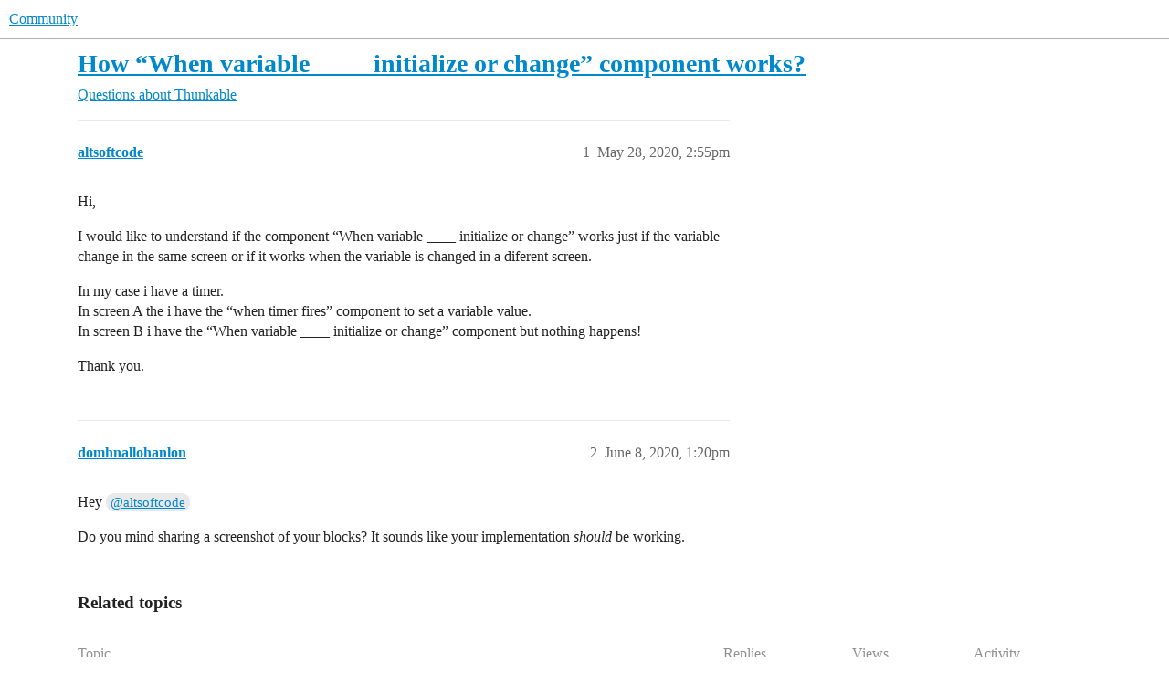

--- FILE ---
content_type: text/html; charset=utf-8
request_url: https://community.thunkable.com/t/how-when-variable-initialize-or-change-component-works/590643
body_size: 4179
content:
<!DOCTYPE html>
<html lang="en">
  <head>
    <meta charset="utf-8">
    <title>How “When variable ____ initialize or change” component works? - Questions about Thunkable - Community</title>
    <meta name="description" content="Hi, 
I would like to understand if the component “When variable ____ initialize or change” works just if the variable change in the same screen or if it works when the variable is changed in a diferent screen. 
In my cas&amp;hellip;">
    <meta name="generator" content="Discourse 2025.12.0-latest - https://github.com/discourse/discourse version 082108c13b18de249f75cf68d5df9fd040bae7e0">
<link rel="icon" type="image/png" href="https://us1.discourse-cdn.com/flex015/uploads/thunkable/optimized/3X/9/b/9b928dff9aae47945d03ef25335ef4fe95cfef30_2_32x32.png">
<link rel="apple-touch-icon" type="image/png" href="https://us1.discourse-cdn.com/flex015/uploads/thunkable/optimized/3X/0/f/0f59f292712368bce16ff80133ae10de8a6f27e8_2_180x180.png">
<meta name="theme-color" media="all" content="#fff">

<meta name="color-scheme" content="light">

<meta name="viewport" content="width=device-width, initial-scale=1.0, minimum-scale=1.0, viewport-fit=cover">
<link rel="canonical" href="https://community.thunkable.com/t/how-when-variable-initialize-or-change-component-works/590643" />

<link rel="search" type="application/opensearchdescription+xml" href="https://community.thunkable.com/opensearch.xml" title="Community Search">

    
    <link href="https://sea1.discourse-cdn.com/flex015/stylesheets/color_definitions_light-default_-1_2_95750015f6d3c34999942bf753b20c7b18383b34.css?__ws=community.thunkable.com" media="all" rel="stylesheet" class="light-scheme"/>

<link href="https://sea1.discourse-cdn.com/flex015/stylesheets/common_5b0610984903b745f235893a26678ba46bd88177.css?__ws=community.thunkable.com" media="all" rel="stylesheet" data-target="common"  />

  <link href="https://sea1.discourse-cdn.com/flex015/stylesheets/mobile_5b0610984903b745f235893a26678ba46bd88177.css?__ws=community.thunkable.com" media="(max-width: 39.99999rem)" rel="stylesheet" data-target="mobile"  />
  <link href="https://sea1.discourse-cdn.com/flex015/stylesheets/desktop_5b0610984903b745f235893a26678ba46bd88177.css?__ws=community.thunkable.com" media="(min-width: 40rem)" rel="stylesheet" data-target="desktop"  />



    <link href="https://sea1.discourse-cdn.com/flex015/stylesheets/automation_5b0610984903b745f235893a26678ba46bd88177.css?__ws=community.thunkable.com" media="all" rel="stylesheet" data-target="automation"  />
    <link href="https://sea1.discourse-cdn.com/flex015/stylesheets/checklist_5b0610984903b745f235893a26678ba46bd88177.css?__ws=community.thunkable.com" media="all" rel="stylesheet" data-target="checklist"  />
    <link href="https://sea1.discourse-cdn.com/flex015/stylesheets/discourse-adplugin_5b0610984903b745f235893a26678ba46bd88177.css?__ws=community.thunkable.com" media="all" rel="stylesheet" data-target="discourse-adplugin"  />
    <link href="https://sea1.discourse-cdn.com/flex015/stylesheets/discourse-ai_5b0610984903b745f235893a26678ba46bd88177.css?__ws=community.thunkable.com" media="all" rel="stylesheet" data-target="discourse-ai"  />
    <link href="https://sea1.discourse-cdn.com/flex015/stylesheets/discourse-akismet_5b0610984903b745f235893a26678ba46bd88177.css?__ws=community.thunkable.com" media="all" rel="stylesheet" data-target="discourse-akismet"  />
    <link href="https://sea1.discourse-cdn.com/flex015/stylesheets/discourse-cakeday_5b0610984903b745f235893a26678ba46bd88177.css?__ws=community.thunkable.com" media="all" rel="stylesheet" data-target="discourse-cakeday"  />
    <link href="https://sea1.discourse-cdn.com/flex015/stylesheets/discourse-chat-integration_5b0610984903b745f235893a26678ba46bd88177.css?__ws=community.thunkable.com" media="all" rel="stylesheet" data-target="discourse-chat-integration"  />
    <link href="https://sea1.discourse-cdn.com/flex015/stylesheets/discourse-data-explorer_5b0610984903b745f235893a26678ba46bd88177.css?__ws=community.thunkable.com" media="all" rel="stylesheet" data-target="discourse-data-explorer"  />
    <link href="https://sea1.discourse-cdn.com/flex015/stylesheets/discourse-details_5b0610984903b745f235893a26678ba46bd88177.css?__ws=community.thunkable.com" media="all" rel="stylesheet" data-target="discourse-details"  />
    <link href="https://sea1.discourse-cdn.com/flex015/stylesheets/discourse-gamification_5b0610984903b745f235893a26678ba46bd88177.css?__ws=community.thunkable.com" media="all" rel="stylesheet" data-target="discourse-gamification"  />
    <link href="https://sea1.discourse-cdn.com/flex015/stylesheets/discourse-github_5b0610984903b745f235893a26678ba46bd88177.css?__ws=community.thunkable.com" media="all" rel="stylesheet" data-target="discourse-github"  />
    <link href="https://sea1.discourse-cdn.com/flex015/stylesheets/discourse-lazy-videos_5b0610984903b745f235893a26678ba46bd88177.css?__ws=community.thunkable.com" media="all" rel="stylesheet" data-target="discourse-lazy-videos"  />
    <link href="https://sea1.discourse-cdn.com/flex015/stylesheets/discourse-local-dates_5b0610984903b745f235893a26678ba46bd88177.css?__ws=community.thunkable.com" media="all" rel="stylesheet" data-target="discourse-local-dates"  />
    <link href="https://sea1.discourse-cdn.com/flex015/stylesheets/discourse-narrative-bot_5b0610984903b745f235893a26678ba46bd88177.css?__ws=community.thunkable.com" media="all" rel="stylesheet" data-target="discourse-narrative-bot"  />
    <link href="https://sea1.discourse-cdn.com/flex015/stylesheets/discourse-policy_5b0610984903b745f235893a26678ba46bd88177.css?__ws=community.thunkable.com" media="all" rel="stylesheet" data-target="discourse-policy"  />
    <link href="https://sea1.discourse-cdn.com/flex015/stylesheets/discourse-presence_5b0610984903b745f235893a26678ba46bd88177.css?__ws=community.thunkable.com" media="all" rel="stylesheet" data-target="discourse-presence"  />
    <link href="https://sea1.discourse-cdn.com/flex015/stylesheets/discourse-solved_5b0610984903b745f235893a26678ba46bd88177.css?__ws=community.thunkable.com" media="all" rel="stylesheet" data-target="discourse-solved"  />
    <link href="https://sea1.discourse-cdn.com/flex015/stylesheets/discourse-templates_5b0610984903b745f235893a26678ba46bd88177.css?__ws=community.thunkable.com" media="all" rel="stylesheet" data-target="discourse-templates"  />
    <link href="https://sea1.discourse-cdn.com/flex015/stylesheets/discourse-topic-voting_5b0610984903b745f235893a26678ba46bd88177.css?__ws=community.thunkable.com" media="all" rel="stylesheet" data-target="discourse-topic-voting"  />
    <link href="https://sea1.discourse-cdn.com/flex015/stylesheets/footnote_5b0610984903b745f235893a26678ba46bd88177.css?__ws=community.thunkable.com" media="all" rel="stylesheet" data-target="footnote"  />
    <link href="https://sea1.discourse-cdn.com/flex015/stylesheets/hosted-site_5b0610984903b745f235893a26678ba46bd88177.css?__ws=community.thunkable.com" media="all" rel="stylesheet" data-target="hosted-site"  />
    <link href="https://sea1.discourse-cdn.com/flex015/stylesheets/poll_5b0610984903b745f235893a26678ba46bd88177.css?__ws=community.thunkable.com" media="all" rel="stylesheet" data-target="poll"  />
    <link href="https://sea1.discourse-cdn.com/flex015/stylesheets/discourse-ai_mobile_5b0610984903b745f235893a26678ba46bd88177.css?__ws=community.thunkable.com" media="(max-width: 39.99999rem)" rel="stylesheet" data-target="discourse-ai_mobile"  />
    <link href="https://sea1.discourse-cdn.com/flex015/stylesheets/discourse-gamification_mobile_5b0610984903b745f235893a26678ba46bd88177.css?__ws=community.thunkable.com" media="(max-width: 39.99999rem)" rel="stylesheet" data-target="discourse-gamification_mobile"  />
    <link href="https://sea1.discourse-cdn.com/flex015/stylesheets/discourse-solved_mobile_5b0610984903b745f235893a26678ba46bd88177.css?__ws=community.thunkable.com" media="(max-width: 39.99999rem)" rel="stylesheet" data-target="discourse-solved_mobile"  />
    <link href="https://sea1.discourse-cdn.com/flex015/stylesheets/discourse-topic-voting_mobile_5b0610984903b745f235893a26678ba46bd88177.css?__ws=community.thunkable.com" media="(max-width: 39.99999rem)" rel="stylesheet" data-target="discourse-topic-voting_mobile"  />
    <link href="https://sea1.discourse-cdn.com/flex015/stylesheets/discourse-ai_desktop_5b0610984903b745f235893a26678ba46bd88177.css?__ws=community.thunkable.com" media="(min-width: 40rem)" rel="stylesheet" data-target="discourse-ai_desktop"  />
    <link href="https://sea1.discourse-cdn.com/flex015/stylesheets/discourse-gamification_desktop_5b0610984903b745f235893a26678ba46bd88177.css?__ws=community.thunkable.com" media="(min-width: 40rem)" rel="stylesheet" data-target="discourse-gamification_desktop"  />
    <link href="https://sea1.discourse-cdn.com/flex015/stylesheets/discourse-topic-voting_desktop_5b0610984903b745f235893a26678ba46bd88177.css?__ws=community.thunkable.com" media="(min-width: 40rem)" rel="stylesheet" data-target="discourse-topic-voting_desktop"  />
    <link href="https://sea1.discourse-cdn.com/flex015/stylesheets/poll_desktop_5b0610984903b745f235893a26678ba46bd88177.css?__ws=community.thunkable.com" media="(min-width: 40rem)" rel="stylesheet" data-target="poll_desktop"  />

  <link href="https://sea1.discourse-cdn.com/flex015/stylesheets/common_theme_19_91aa75640927c160490ae7757d3dae10223432f4.css?__ws=community.thunkable.com" media="all" rel="stylesheet" data-target="common_theme" data-theme-id="19" data-theme-name="discourse notification banners"/>
<link href="https://sea1.discourse-cdn.com/flex015/stylesheets/common_theme_18_d91aee9ab9396f28e990f061097a0f676de60632.css?__ws=community.thunkable.com" media="all" rel="stylesheet" data-target="common_theme" data-theme-id="18" data-theme-name="discourse-christmas-decorations"/>
<link href="https://sea1.discourse-cdn.com/flex015/stylesheets/common_theme_32_4bc5cad49e5dad7dd77aeea916d5eb399b73a6e6.css?__ws=community.thunkable.com" media="all" rel="stylesheet" data-target="common_theme" data-theme-id="32" data-theme-name="tag icons"/>
    
    <link href="https://sea1.discourse-cdn.com/flex015/stylesheets/desktop_theme_28_89b49cd1868c9e83f0418bca5f855752f6750698.css?__ws=community.thunkable.com" media="(min-width: 40rem)" rel="stylesheet" data-target="desktop_theme" data-theme-id="28" data-theme-name="right sidebar blocks"/>

    
    <meta id="data-ga-universal-analytics" data-tracking-code="UA-72334590-1" data-json="{&quot;cookieDomain&quot;:&quot;auto&quot;}" data-auto-link-domains="">

  <script defer src="https://us1.discourse-cdn.com/flex015/assets/google-universal-analytics-v3-b3a99bbc.br.js" data-discourse-entrypoint="google-universal-analytics-v3" nonce="VyVDp7MBNn8w8EMtoTTVhgTbx"></script>


        <link rel="alternate nofollow" type="application/rss+xml" title="RSS feed of &#39;How “When variable ____ initialize or change” component works?&#39;" href="https://community.thunkable.com/t/how-when-variable-initialize-or-change-component-works/590643.rss" />
    <meta property="og:site_name" content="Community" />
<meta property="og:type" content="website" />
<meta name="twitter:card" content="summary" />
<meta name="twitter:image" content="https://us1.discourse-cdn.com/flex015/uploads/thunkable/original/3X/0/f/0f59f292712368bce16ff80133ae10de8a6f27e8.png" />
<meta property="og:image" content="https://us1.discourse-cdn.com/flex015/uploads/thunkable/original/3X/0/f/0f59f292712368bce16ff80133ae10de8a6f27e8.png" />
<meta property="og:url" content="https://community.thunkable.com/t/how-when-variable-initialize-or-change-component-works/590643" />
<meta name="twitter:url" content="https://community.thunkable.com/t/how-when-variable-initialize-or-change-component-works/590643" />
<meta property="og:title" content="How “When variable ____ initialize or change” component works?" />
<meta name="twitter:title" content="How “When variable ____ initialize or change” component works?" />
<meta property="og:description" content="Hi,  I would like to understand if the component “When variable ____ initialize or change” works just if the variable change in the same screen or if it works when the variable is changed in a diferent screen.  In my case i have a timer.  In screen A the i have the “when timer fires” component to set a variable value.  In screen B i have the “When variable ____ initialize or change” component but nothing happens!  Thank you." />
<meta name="twitter:description" content="Hi,  I would like to understand if the component “When variable ____ initialize or change” works just if the variable change in the same screen or if it works when the variable is changed in a diferent screen.  In my case i have a timer.  In screen A the i have the “when timer fires” component to set a variable value.  In screen B i have the “When variable ____ initialize or change” component but nothing happens!  Thank you." />
<meta property="og:article:section" content="Questions about Thunkable" />
<meta property="og:article:section:color" content="EE4F48" />
<meta property="article:published_time" content="2020-05-28T14:55:40+00:00" />
<meta property="og:ignore_canonical" content="true" />


    <script type="application/ld+json">{"@context":"http://schema.org","@type":"QAPage","name":"How “When variable ____ initialize or change” component works?","mainEntity":{"@type":"Question","name":"How “When variable ____ initialize or change” component works?","text":"Hi,\n\nI would like to understand if the component “When variable ____ initialize or change” works just if the variable change in the same screen or if it works when the variable is changed in a diferent screen.\n\nIn my case i have a timer.\n\nIn screen A the i have the “when timer fires” component to se&hellip;","upvoteCount":0,"answerCount":0,"datePublished":"2020-05-28T14:55:40.404Z","author":{"@type":"Person","name":"altsoftcode","url":"https://community.thunkable.com/u/altsoftcode"}}}</script>
  </head>
  <body class="crawler ">
    
    <header>
  <a href="/">Community</a>
</header>

    <div id="main-outlet" class="wrap" role="main">
        <div id="topic-title">
    <h1>
      <a href="/t/how-when-variable-initialize-or-change-component-works/590643">How “When variable ____ initialize or change” component works?</a>
    </h1>

      <div class="topic-category" itemscope itemtype="http://schema.org/BreadcrumbList">
          <span itemprop="itemListElement" itemscope itemtype="http://schema.org/ListItem">
            <a href="/c/thunkable/49" class="badge-wrapper bullet" itemprop="item">
              <span class='badge-category-bg' style='background-color: #EE4F48'></span>
              <span class='badge-category clear-badge'>
                <span class='category-name' itemprop='name'>Questions about Thunkable</span>
              </span>
            </a>
            <meta itemprop="position" content="1" />
          </span>
      </div>

  </div>

  

    <div itemscope itemtype='http://schema.org/DiscussionForumPosting'>
      <meta itemprop='headline' content='How “When variable ____ initialize or change” component works?'>
      <link itemprop='url' href='https://community.thunkable.com/t/how-when-variable-initialize-or-change-component-works/590643'>
      <meta itemprop='datePublished' content='2020-05-28T14:55:40Z'>
        <meta itemprop='articleSection' content='Questions about Thunkable'>
      <meta itemprop='keywords' content=''>
      <div itemprop='publisher' itemscope itemtype="http://schema.org/Organization">
        <meta itemprop='name' content='Thunkable, Inc.'>
          <div itemprop='logo' itemscope itemtype="http://schema.org/ImageObject">
            <meta itemprop='url' content='https://us1.discourse-cdn.com/flex015/uploads/thunkable/original/3X/c/f/cf48a93fc095e203dcb4aa99eb917e4e9947bb1a.png'>
          </div>
      </div>


          <div id='post_1'  class='topic-body crawler-post'>
            <div class='crawler-post-meta'>
              <span class="creator" itemprop="author" itemscope itemtype="http://schema.org/Person">
                <a itemprop="url" rel='nofollow' href='https://community.thunkable.com/u/altsoftcode'><span itemprop='name'>altsoftcode</span></a>
                
              </span>

                <link itemprop="mainEntityOfPage" href="https://community.thunkable.com/t/how-when-variable-initialize-or-change-component-works/590643">


              <span class="crawler-post-infos">
                  <time  datetime='2020-05-28T14:55:40Z' class='post-time'>
                    May 28, 2020,  2:55pm
                  </time>
                  <meta itemprop='dateModified' content='2020-05-28T14:55:40Z'>
              <span itemprop='position'>1</span>
              </span>
            </div>
            <div class='post' itemprop='text'>
              <p>Hi,</p>
<p>I would like to understand if the component “When variable ____ initialize or change” works just if the variable change in the same screen or if it works when the variable is changed in a diferent screen.</p>
<p>In my case i have a timer.<br>
In screen A the i have the “when timer fires” component to set a variable value.<br>
In screen B i have the “When variable ____ initialize or change” component but nothing happens!</p>
<p>Thank you.</p>
            </div>

            <div itemprop="interactionStatistic" itemscope itemtype="http://schema.org/InteractionCounter">
              <meta itemprop="interactionType" content="http://schema.org/LikeAction"/>
              <meta itemprop="userInteractionCount" content="0" />
              <span class='post-likes'></span>
            </div>


            
          </div>
          <div id='post_2' itemprop='comment' itemscope itemtype='http://schema.org/Comment' class='topic-body crawler-post'>
            <div class='crawler-post-meta'>
              <span class="creator" itemprop="author" itemscope itemtype="http://schema.org/Person">
                <a itemprop="url" rel='nofollow' href='https://community.thunkable.com/u/domhnallohanlon'><span itemprop='name'>domhnallohanlon</span></a>
                
              </span>



              <span class="crawler-post-infos">
                  <time itemprop='datePublished' datetime='2020-06-08T13:20:34Z' class='post-time'>
                    June 8, 2020,  1:20pm
                  </time>
                  <meta itemprop='dateModified' content='2020-06-08T13:20:34Z'>
              <span itemprop='position'>2</span>
              </span>
            </div>
            <div class='post' itemprop='text'>
              <p>Hey <a class="mention" href="/u/altsoftcode">@altsoftcode</a></p>
<p>Do you mind sharing a screenshot of your blocks? It sounds like your implementation <em>should</em> be working.</p>
            </div>

            <div itemprop="interactionStatistic" itemscope itemtype="http://schema.org/InteractionCounter">
              <meta itemprop="interactionType" content="http://schema.org/LikeAction"/>
              <meta itemprop="userInteractionCount" content="0" />
              <span class='post-likes'></span>
            </div>


            
          </div>
    </div>


    <div id="related-topics" class="more-topics__list " role="complementary" aria-labelledby="related-topics-title">
  <h3 id="related-topics-title" class="more-topics__list-title">
    Related topics
  </h3>
  <div class="topic-list-container" itemscope itemtype='http://schema.org/ItemList'>
    <meta itemprop='itemListOrder' content='http://schema.org/ItemListOrderDescending'>
    <table class='topic-list'>
      <thead>
        <tr>
          <th>Topic</th>
          <th></th>
          <th class="replies">Replies</th>
          <th class="views">Views</th>
          <th>Activity</th>
        </tr>
      </thead>
      <tbody>
          <tr class="topic-list-item" id="topic-list-item-564396">
            <td class="main-link" itemprop='itemListElement' itemscope itemtype='http://schema.org/ListItem'>
              <meta itemprop='position' content='1'>
              <span class="link-top-line">
                <a itemprop='url' href='https://community.thunkable.com/t/problem-with-when-variable-initialize-or-change-component-anyone-else/564396' class='title raw-link raw-topic-link'>Problem with &quot;When variable ____ initialize or change&quot; component. Anyone else?</a>
              </span>
              <div class="link-bottom-line">
                  <a href='/c/thunkable/49' class='badge-wrapper bullet'>
                    <span class='badge-category-bg' style='background-color: #EE4F48'></span>
                    <span class='badge-category clear-badge'>
                      <span class='category-name'>Questions about Thunkable</span>
                    </span>
                  </a>
                  <div class="discourse-tags">
                  </div>
              </div>
            </td>
            <td class="replies">
              <span class='posts' title='posts'>3</span>
            </td>
            <td class="views">
              <span class='views' title='views'>294</span>
            </td>
            <td>
              November 8, 2024
            </td>
          </tr>
          <tr class="topic-list-item" id="topic-list-item-2163333">
            <td class="main-link" itemprop='itemListElement' itemscope itemtype='http://schema.org/ListItem'>
              <meta itemprop='position' content='2'>
              <span class="link-top-line">
                <a itemprop='url' href='https://community.thunkable.com/t/why-does-when-xxx-initializes-or-changes-does-not-work/2163333' class='title raw-link raw-topic-link'>Why does &quot;when xxx initializes or changes&quot; does not work?</a>
              </span>
              <div class="link-bottom-line">
                  <a href='/c/thunkable/49' class='badge-wrapper bullet'>
                    <span class='badge-category-bg' style='background-color: #EE4F48'></span>
                    <span class='badge-category clear-badge'>
                      <span class='category-name'>Questions about Thunkable</span>
                    </span>
                  </a>
                  <div class="discourse-tags">
                  </div>
              </div>
            </td>
            <td class="replies">
              <span class='posts' title='posts'>4</span>
            </td>
            <td class="views">
              <span class='views' title='views'>663</span>
            </td>
            <td>
              March 3, 2023
            </td>
          </tr>
          <tr class="topic-list-item" id="topic-list-item-580647">
            <td class="main-link" itemprop='itemListElement' itemscope itemtype='http://schema.org/ListItem'>
              <meta itemprop='position' content='3'>
              <span class="link-top-line">
                <a itemprop='url' href='https://community.thunkable.com/t/when-variable-changes-block-does-not-get-called-from-other-screens/580647' class='title raw-link raw-topic-link'>When Variable Changes block does not get called from other screens</a>
              </span>
              <div class="link-bottom-line">
                  <a href='/c/thunkable/49' class='badge-wrapper bullet'>
                    <span class='badge-category-bg' style='background-color: #EE4F48'></span>
                    <span class='badge-category clear-badge'>
                      <span class='category-name'>Questions about Thunkable</span>
                    </span>
                  </a>
                  <div class="discourse-tags">
                      <a href='https://community.thunkable.com/tag/beginner' class='discourse-tag'>beginner</a>
                      ,&nbsp;
                      <a href='https://community.thunkable.com/tag/variables' class='discourse-tag'>variables</a>
                      
                  </div>
              </div>
            </td>
            <td class="replies">
              <span class='posts' title='posts'>7</span>
            </td>
            <td class="views">
              <span class='views' title='views'>564</span>
            </td>
            <td>
              November 8, 2024
            </td>
          </tr>
          <tr class="topic-list-item" id="topic-list-item-61518">
            <td class="main-link" itemprop='itemListElement' itemscope itemtype='http://schema.org/ListItem'>
              <meta itemprop='position' content='4'>
              <span class="link-top-line">
                <a itemprop='url' href='https://community.thunkable.com/t/while-when-function-on-screen-start/61518' class='title raw-link raw-topic-link'>While/When function on screen start?</a>
              </span>
              <div class="link-bottom-line">
                  <a href='/c/thunkable/49' class='badge-wrapper bullet'>
                    <span class='badge-category-bg' style='background-color: #EE4F48'></span>
                    <span class='badge-category clear-badge'>
                      <span class='category-name'>Questions about Thunkable</span>
                    </span>
                  </a>
                  <div class="discourse-tags">
                  </div>
              </div>
            </td>
            <td class="replies">
              <span class='posts' title='posts'>5</span>
            </td>
            <td class="views">
              <span class='views' title='views'>396</span>
            </td>
            <td>
              November 8, 2024
            </td>
          </tr>
          <tr class="topic-list-item" id="topic-list-item-563697">
            <td class="main-link" itemprop='itemListElement' itemscope itemtype='http://schema.org/ListItem'>
              <meta itemprop='position' content='5'>
              <span class="link-top-line">
                <a itemprop='url' href='https://community.thunkable.com/t/variables-initialization-behaviour/563697' class='title raw-link raw-topic-link'>Variables initialization behaviour</a>
              </span>
              <div class="link-bottom-line">
                  <a href='/c/thunkable/49' class='badge-wrapper bullet'>
                    <span class='badge-category-bg' style='background-color: #EE4F48'></span>
                    <span class='badge-category clear-badge'>
                      <span class='category-name'>Questions about Thunkable</span>
                    </span>
                  </a>
                  <div class="discourse-tags">
                  </div>
              </div>
            </td>
            <td class="replies">
              <span class='posts' title='posts'>19</span>
            </td>
            <td class="views">
              <span class='views' title='views'>1830</span>
            </td>
            <td>
              November 8, 2024
            </td>
          </tr>
      </tbody>
    </table>
  </div>
</div>





    </div>
    <footer class="container wrap">
  <nav class='crawler-nav'>
    <ul>
      <li itemscope itemtype='http://schema.org/SiteNavigationElement'>
        <span itemprop='name'>
          <a href='/' itemprop="url">Home </a>
        </span>
      </li>
      <li itemscope itemtype='http://schema.org/SiteNavigationElement'>
        <span itemprop='name'>
          <a href='/categories' itemprop="url">Categories </a>
        </span>
      </li>
      <li itemscope itemtype='http://schema.org/SiteNavigationElement'>
        <span itemprop='name'>
          <a href='/guidelines' itemprop="url">Guidelines </a>
        </span>
      </li>
        <li itemscope itemtype='http://schema.org/SiteNavigationElement'>
          <span itemprop='name'>
            <a href='https://thunkable.com/#/terms' itemprop="url">Terms of Service </a>
          </span>
        </li>
        <li itemscope itemtype='http://schema.org/SiteNavigationElement'>
          <span itemprop='name'>
            <a href='https://thunkable.com/#/privacy' itemprop="url">Privacy Policy </a>
          </span>
        </li>
    </ul>
  </nav>
  <p class='powered-by-link'>Powered by <a href="https://www.discourse.org">Discourse</a>, best viewed with JavaScript enabled</p>
</footer>

    
    
  </body>
  
</html>


--- FILE ---
content_type: text/css
request_url: https://sea1.discourse-cdn.com/flex015/stylesheets/discourse-narrative-bot_5b0610984903b745f235893a26678ba46bd88177.css?__ws=community.thunkable.com
body_size: -164
content:
article[data-user-id="-2"] div.cooked iframe{border:0}
/*# sourceMappingURL=discourse-narrative-bot_5b0610984903b745f235893a26678ba46bd88177.css.map?__ws=community.thunkable.com */

--- FILE ---
content_type: text/css
request_url: https://sea1.discourse-cdn.com/flex015/stylesheets/discourse-topic-voting_desktop_5b0610984903b745f235893a26678ba46bd88177.css?__ws=community.thunkable.com
body_size: -166
content:
.vote-count-wrapper{font-size:var(--font-up-2);height:40px}
/*# sourceMappingURL=discourse-topic-voting_desktop_5b0610984903b745f235893a26678ba46bd88177.css.map?__ws=community.thunkable.com */

--- FILE ---
content_type: text/css
request_url: https://sea1.discourse-cdn.com/flex015/stylesheets/common_theme_19_91aa75640927c160490ae7757d3dae10223432f4.css?__ws=community.thunkable.com
body_size: 48
content:
.notification-banners--above-site-header,.notification-banners--below-site-header,.notification-banners--top-notices{margin:0}.notification-banners--above-site-header .notification-banner,.notification-banners--below-site-header .notification-banner,.notification-banners--top-notices .notification-banner{background:var(--tertiary-low);color:var(--primary);z-index:2}.notification-banners--above-site-header .notification-banner__wrapper,.notification-banners--below-site-header .notification-banner__wrapper,.notification-banners--top-notices .notification-banner__wrapper{padding:0}.notification-banners--above-site-header .notification-banner__close,.notification-banners--below-site-header .notification-banner__close,.notification-banners--top-notices .notification-banner__close{float:right;display:flex}.notification-banners--above-site-header .notification-banner__header,.notification-banners--below-site-header .notification-banner__header,.notification-banners--top-notices .notification-banner__header{margin-bottom:0}.notification-banners--above-site-header .notification-banner__content,.notification-banners--below-site-header .notification-banner__content,.notification-banners--top-notices .notification-banner__content{padding:1rem 2rem;min-height:3rem}.notification-banners--above-site-header.splide .notification-banner,.notification-banners--below-site-header.splide .notification-banner,.notification-banners--top-notices.splide .notification-banner{margin:0}.notification-banners--above-site-header.splide .notification-banner .notification-banner__close,.notification-banners--below-site-header.splide .notification-banner .notification-banner__close,.notification-banners--top-notices.splide .notification-banner .notification-banner__close{display:none}.notification-banners--top-notices{margin:1rem 0}.notification-banners--top-notices .notification-banner{margin:1rem 0}.notification-banners--top-notices .notification-banner__content{padding:1rem}
/*# sourceMappingURL=common_theme_19_91aa75640927c160490ae7757d3dae10223432f4.css.map?__ws=community.thunkable.com */

--- FILE ---
content_type: text/css
request_url: https://sea1.discourse-cdn.com/flex015/stylesheets/common_theme_18_d91aee9ab9396f28e990f061097a0f676de60632.css?__ws=community.thunkable.com
body_size: 768
content:
.topic-avatar{position:relative}.topic-avatar .post-avatar a::after{content:"";position:absolute;top:-62%;left:-27%;width:130%;height:100%;background:url(https://us1.discourse-cdn.com/flex015/uploads/thunkable/original/3X/d/2/d22be0da708c5ebe8844d98a3d17d569ac8270c2.png) no-repeat center;background-size:contain}.topic-post:nth-of-type(2n) .post-avatar a::after{transform:rotate(-5deg) translateX(-4px)}.topic-post:nth-of-type(3n) .post-avatar a::after{transform:scaleX(-1) rotate(5deg) translateX(-8px)}.topic-post:nth-of-type(5n) .post-avatar a::after{transform:rotate(5deg) translateX(4px)}.topic-list .posters>a.latest{position:relative}.topic-list .posters>a.latest::after{content:"";position:absolute;top:-14px;left:-5px;width:32px;height:24px;background:url(https://us1.discourse-cdn.com/flex015/uploads/thunkable/original/3X/d/2/d22be0da708c5ebe8844d98a3d17d569ac8270c2.png) no-repeat center;background-size:contain}.topic-list tr:nth-of-type(3n) .posters>a.latest::after{transform:scaleX(-1);left:2px}#current-user>a>div{position:relative}#current-user>a>div::after{content:"";position:absolute;display:block;top:-28px;left:-10px;width:45px;height:45px;background:url(https://us1.discourse-cdn.com/flex015/uploads/thunkable/original/3X/d/2/d22be0da708c5ebe8844d98a3d17d569ac8270c2.png) no-repeat center;background-size:contain}.latest-topic-list-item .topic-poster>a::after{content:"";position:absolute;display:block;top:-25px;left:-5px;width:80%;height:80%;background:url(https://us1.discourse-cdn.com/flex015/uploads/thunkable/original/3X/d/2/d22be0da708c5ebe8844d98a3d17d569ac8270c2.png) no-repeat center;background-size:contain}.lightrope{text-align:center;white-space:nowrap;overflow:hidden;position:absolute;left:0;z-index:1;margin:-40px 0 0 0;padding:0;pointer-events:none;width:100%}.lightrope li{position:relative;animation-fill-mode:both;animation-iteration-count:infinite;list-style:none;margin:0;padding:0;display:block;width:12px;height:15px;border-radius:50%;margin:20px;display:inline-block;background:#95d041;box-shadow:0px 2.5px 24px 3px #95d041;animation-name:flash-1;animation-duration:2s}.lightrope li:nth-child(2n+1){background:#0ba2b3;box-shadow:0px 2.5px 24px 3px rgba(11,162,179,.5);animation-name:flash-2;animation-duration:.4s}.lightrope li:nth-child(4n+2){background:#1168cd;box-shadow:0px 2.5px 24px 3px #1168cd;animation-name:flash-3;animation-duration:2.2s}.lightrope li:nth-child(odd){animation-duration:3.6s}.lightrope li:nth-child(3n+1){animation-duration:2.8s}.lightrope li:before{content:"";position:absolute;background:#222;width:10px;height:5px;border-radius:3px;top:-2.5px;left:1px}.lightrope li:after{content:"";top:-7.5px;left:9px;position:absolute;width:52px;height:10px;border-bottom:solid #222 2px;border-radius:50%}.lightrope li:last-child:after{content:none}.lightrope li:first-child{margin-left:-32px}@keyframes flash-1{0%,100%{background:#95d041;box-shadow:0px 2.5px 24px 3px #95d041}50%{background:rgba(17,104,205,.4);box-shadow:0px 2.5px 24px 3px rgba(17,104,205,.2)}}@keyframes flash-2{0%,100%{background:#0ba2b3;box-shadow:0px 2.5px 24px 3px #0ba2b3}50%{background:rgba(11,162,179,.4);box-shadow:0px 2.5px 24px 3px rgba(149,208,65,.2)}}@keyframes flash-3{0%,100%{background:#1168cd;box-shadow:0px 2.5px 24px 3px #1168cd}50%{background:rgba(17,104,205,.4);box-shadow:0px 2.5px 24px 3px rgba(17,104,205,.2)}}.list-controls{clear:both;margin-bottom:5px;margin-top:15px}.mobile-view .lightrope{margin-top:-36px}@media all and (min-width: 1450px){#main:before,#main:after{content:"";display:block;top:6em;width:150px;height:150px;position:absolute;background:rgba(0,0,0,0) url(https://us1.discourse-cdn.com/flex015/uploads/thunkable/original/3X/8/d/8d885da51337d11b68085f22d7ee6b7a550e2970.png) top left no-repeat;background-size:contain;z-index:-1;filter:invert(0)}#main:after{right:0;transform:scaleX(-1)}}
/*# sourceMappingURL=common_theme_18_d91aee9ab9396f28e990f061097a0f676de60632.css.map?__ws=community.thunkable.com */


--- FILE ---
content_type: text/css
request_url: https://sea1.discourse-cdn.com/flex015/stylesheets/common_theme_32_4bc5cad49e5dad7dd77aeea916d5eb399b73a6e6.css?__ws=community.thunkable.com
body_size: -150
content:
.tag-icon>.d-icon{margin-right:4px}.select-kit .tag-icon>.d-icon{color:inherit;vertical-align:middle}
/*# sourceMappingURL=common_theme_32_4bc5cad49e5dad7dd77aeea916d5eb399b73a6e6.css.map?__ws=community.thunkable.com */